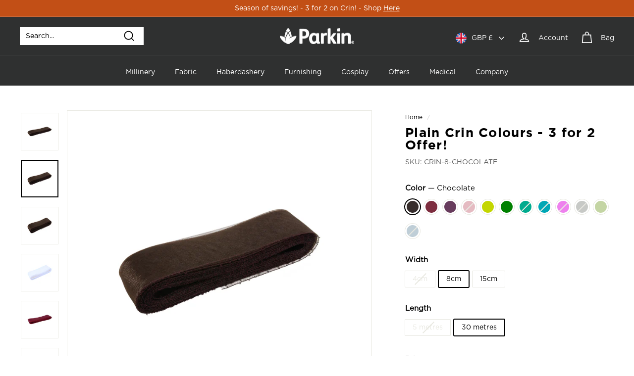

--- FILE ---
content_type: text/javascript; charset=utf-8
request_url: https://www.parkinfabrics.co.uk/products/plain-crin-colours.js
body_size: 4053
content:
{"id":8091011514591,"title":"Plain Crin Colours - 3 for 2 Offer!","handle":"plain-crin-colours","description":"\u003cp class=\"p1\"\u003e\u003cstrong\u003e\u003cspan style=\"color: #ff8000;\"\u003e3 for 2 - Offer!\u003c\/span\u003e\u003c\/strong\u003e\u003c\/p\u003e\n\u003cp class=\"p1\"\u003e\u003cstrong\u003e\u003cspan style=\"color: #ff8000;\"\u003eMix \u0026amp; Match - Buy 2 Get 1 FREE!\u003c\/span\u003e\u003c\/strong\u003e\u003c\/p\u003e\n\u003cp class=\"p1\"\u003eCrin stands as an exceptionally versatile textile, suitable for millinery, craft, haberdashery, fashion, and dressmaking. At Parkin®, we stock it in a wide selection of fashionable colours and 3 widths: 4cm, 8cm, and 15cm. While traditionally crafted from horsehair, polyester has now become the more prevalent choice.\u003c\/p\u003e\n\u003cp class=\"p1\"\u003eThis fabric serves as a strong support element in dressmaking, effectively adding body to hemlines. It's a sought-after option for constructing petticoats and lending structure to delicate silk garments and lingerie. In the realm of millinery, crin shines as both a stand-alone trimming and an elegant addition to fascinators and hat projects, contributing style and sophistication.\u003c\/p\u003e","published_at":"2023-08-22T07:36:02+01:00","created_at":"2023-08-21T14:41:25+01:00","vendor":"Parkin Fabrics","type":"","tags":["Clearance","Clearance Crin","Crin","Crin For Haberdashery","Millinery","Offers","Offers Clearance","Offers Sale Items","Sale Items","Trimmings"],"price":141,"price_min":141,"price_max":984,"available":true,"price_varies":true,"compare_at_price":470,"compare_at_price_min":470,"compare_at_price_max":3280,"compare_at_price_varies":true,"variants":[{"id":44318783733983,"title":"Chocolate \/ 4cm \/ 5 metres","option1":"Chocolate","option2":"4cm","option3":"5 metres","sku":"CRIN-4-CHOCOLATE-5M","requires_shipping":true,"taxable":true,"featured_image":{"id":40355827089631,"product_id":8091011514591,"position":5,"created_at":"2023-08-24T08:20:03+01:00","updated_at":"2023-08-24T08:26:17+01:00","alt":null,"width":1000,"height":1000,"src":"https:\/\/cdn.shopify.com\/s\/files\/1\/0630\/4913\/8399\/files\/CRIN-4-CHOCOLATE.jpg?v=1692861977","variant_ids":[44318783701215,44318783733983]},"available":false,"name":"Plain Crin Colours - 3 for 2 Offer! - Chocolate \/ 4cm \/ 5 metres","public_title":"Chocolate \/ 4cm \/ 5 metres","options":["Chocolate","4cm","5 metres"],"price":141,"weight":21,"compare_at_price":470,"inventory_management":"shopify","barcode":"23038175","featured_media":{"alt":null,"id":32959118147807,"position":5,"preview_image":{"aspect_ratio":1.0,"height":1000,"width":1000,"src":"https:\/\/cdn.shopify.com\/s\/files\/1\/0630\/4913\/8399\/files\/CRIN-4-CHOCOLATE.jpg?v=1692861977"}},"requires_selling_plan":false,"selling_plan_allocations":[]},{"id":44318783701215,"title":"Chocolate \/ 4cm \/ 30 metres","option1":"Chocolate","option2":"4cm","option3":"30 metres","sku":"CRIN-4-CHOCOLATE","requires_shipping":true,"taxable":true,"featured_image":{"id":40355827089631,"product_id":8091011514591,"position":5,"created_at":"2023-08-24T08:20:03+01:00","updated_at":"2023-08-24T08:26:17+01:00","alt":null,"width":1000,"height":1000,"src":"https:\/\/cdn.shopify.com\/s\/files\/1\/0630\/4913\/8399\/files\/CRIN-4-CHOCOLATE.jpg?v=1692861977","variant_ids":[44318783701215,44318783733983]},"available":false,"name":"Plain Crin Colours - 3 for 2 Offer! - Chocolate \/ 4cm \/ 30 metres","public_title":"Chocolate \/ 4cm \/ 30 metres","options":["Chocolate","4cm","30 metres"],"price":333,"weight":112,"compare_at_price":1110,"inventory_management":"shopify","barcode":"23070943","featured_media":{"alt":null,"id":32959118147807,"position":5,"preview_image":{"aspect_ratio":1.0,"height":1000,"width":1000,"src":"https:\/\/cdn.shopify.com\/s\/files\/1\/0630\/4913\/8399\/files\/CRIN-4-CHOCOLATE.jpg?v=1692861977"}},"requires_selling_plan":false,"selling_plan_allocations":[]},{"id":44318783799519,"title":"Chocolate \/ 8cm \/ 5 metres","option1":"Chocolate","option2":"8cm","option3":"5 metres","sku":"CRIN-8-CHOCOLATE-5M","requires_shipping":true,"taxable":true,"featured_image":{"id":40355827187935,"product_id":8091011514591,"position":6,"created_at":"2023-08-24T08:20:03+01:00","updated_at":"2023-08-24T08:26:17+01:00","alt":null,"width":1000,"height":1000,"src":"https:\/\/cdn.shopify.com\/s\/files\/1\/0630\/4913\/8399\/files\/CRIN-8-CHOCOLATE.jpg?v=1692861977","variant_ids":[44318783766751,44318783799519]},"available":false,"name":"Plain Crin Colours - 3 for 2 Offer! - Chocolate \/ 8cm \/ 5 metres","public_title":"Chocolate \/ 8cm \/ 5 metres","options":["Chocolate","8cm","5 metres"],"price":207,"weight":35,"compare_at_price":690,"inventory_management":"shopify","barcode":"23103711","featured_media":{"alt":null,"id":32959118409951,"position":6,"preview_image":{"aspect_ratio":1.0,"height":1000,"width":1000,"src":"https:\/\/cdn.shopify.com\/s\/files\/1\/0630\/4913\/8399\/files\/CRIN-8-CHOCOLATE.jpg?v=1692861977"}},"requires_selling_plan":false,"selling_plan_allocations":[]},{"id":44318783766751,"title":"Chocolate \/ 8cm \/ 30 metres","option1":"Chocolate","option2":"8cm","option3":"30 metres","sku":"CRIN-8-CHOCOLATE","requires_shipping":true,"taxable":true,"featured_image":{"id":40355827187935,"product_id":8091011514591,"position":6,"created_at":"2023-08-24T08:20:03+01:00","updated_at":"2023-08-24T08:26:17+01:00","alt":null,"width":1000,"height":1000,"src":"https:\/\/cdn.shopify.com\/s\/files\/1\/0630\/4913\/8399\/files\/CRIN-8-CHOCOLATE.jpg?v=1692861977","variant_ids":[44318783766751,44318783799519]},"available":true,"name":"Plain Crin Colours - 3 for 2 Offer! - Chocolate \/ 8cm \/ 30 metres","public_title":"Chocolate \/ 8cm \/ 30 metres","options":["Chocolate","8cm","30 metres"],"price":684,"weight":180,"compare_at_price":2280,"inventory_management":"shopify","barcode":"23136479","featured_media":{"alt":null,"id":32959118409951,"position":6,"preview_image":{"aspect_ratio":1.0,"height":1000,"width":1000,"src":"https:\/\/cdn.shopify.com\/s\/files\/1\/0630\/4913\/8399\/files\/CRIN-8-CHOCOLATE.jpg?v=1692861977"}},"requires_selling_plan":false,"selling_plan_allocations":[]},{"id":44318783865055,"title":"Chocolate \/ 15cm \/ 5 metres","option1":"Chocolate","option2":"15cm","option3":"5 metres","sku":"CRIN-15-CHOCOLATE-5M","requires_shipping":true,"taxable":true,"featured_image":{"id":40355826696415,"product_id":8091011514591,"position":7,"created_at":"2023-08-24T08:20:03+01:00","updated_at":"2023-08-24T08:26:17+01:00","alt":null,"width":1000,"height":1000,"src":"https:\/\/cdn.shopify.com\/s\/files\/1\/0630\/4913\/8399\/files\/CRIN-15-CHOCOLATE.jpg?v=1692861977","variant_ids":[44318783832287,44318783865055]},"available":true,"name":"Plain Crin Colours - 3 for 2 Offer! - Chocolate \/ 15cm \/ 5 metres","public_title":"Chocolate \/ 15cm \/ 5 metres","options":["Chocolate","15cm","5 metres"],"price":231,"weight":60,"compare_at_price":770,"inventory_management":"shopify","barcode":"23169247","featured_media":{"alt":null,"id":32959118672095,"position":7,"preview_image":{"aspect_ratio":1.0,"height":1000,"width":1000,"src":"https:\/\/cdn.shopify.com\/s\/files\/1\/0630\/4913\/8399\/files\/CRIN-15-CHOCOLATE.jpg?v=1692861977"}},"requires_selling_plan":false,"selling_plan_allocations":[]},{"id":44318783832287,"title":"Chocolate \/ 15cm \/ 30 metres","option1":"Chocolate","option2":"15cm","option3":"30 metres","sku":"CRIN-15-CHOCOLATE","requires_shipping":true,"taxable":true,"featured_image":{"id":40355826696415,"product_id":8091011514591,"position":7,"created_at":"2023-08-24T08:20:03+01:00","updated_at":"2023-08-24T08:26:17+01:00","alt":null,"width":1000,"height":1000,"src":"https:\/\/cdn.shopify.com\/s\/files\/1\/0630\/4913\/8399\/files\/CRIN-15-CHOCOLATE.jpg?v=1692861977","variant_ids":[44318783832287,44318783865055]},"available":true,"name":"Plain Crin Colours - 3 for 2 Offer! - Chocolate \/ 15cm \/ 30 metres","public_title":"Chocolate \/ 15cm \/ 30 metres","options":["Chocolate","15cm","30 metres"],"price":984,"weight":360,"compare_at_price":3280,"inventory_management":"shopify","barcode":"23202015","featured_media":{"alt":null,"id":32959118672095,"position":7,"preview_image":{"aspect_ratio":1.0,"height":1000,"width":1000,"src":"https:\/\/cdn.shopify.com\/s\/files\/1\/0630\/4913\/8399\/files\/CRIN-15-CHOCOLATE.jpg?v=1692861977"}},"requires_selling_plan":false,"selling_plan_allocations":[]},{"id":44318783930591,"title":"Cranberry \/ 4cm \/ 5 metres","option1":"Cranberry","option2":"4cm","option3":"5 metres","sku":"CRIN-4-CRANBERRY-5M","requires_shipping":true,"taxable":true,"featured_image":{"id":40355826434271,"product_id":8091011514591,"position":9,"created_at":"2023-08-24T08:20:03+01:00","updated_at":"2023-08-24T09:02:21+01:00","alt":null,"width":1000,"height":1000,"src":"https:\/\/cdn.shopify.com\/s\/files\/1\/0630\/4913\/8399\/files\/CRIN-4-CRANBERRY.jpg?v=1692864141","variant_ids":[44318783897823,44318783930591]},"available":false,"name":"Plain Crin Colours - 3 for 2 Offer! - Cranberry \/ 4cm \/ 5 metres","public_title":"Cranberry \/ 4cm \/ 5 metres","options":["Cranberry","4cm","5 metres"],"price":141,"weight":21,"compare_at_price":470,"inventory_management":"shopify","barcode":"42797279","featured_media":{"alt":null,"id":32959118180575,"position":9,"preview_image":{"aspect_ratio":1.0,"height":1000,"width":1000,"src":"https:\/\/cdn.shopify.com\/s\/files\/1\/0630\/4913\/8399\/files\/CRIN-4-CRANBERRY.jpg?v=1692864141"}},"requires_selling_plan":false,"selling_plan_allocations":[]},{"id":44318783897823,"title":"Cranberry \/ 4cm \/ 30 metres","option1":"Cranberry","option2":"4cm","option3":"30 metres","sku":"CRIN-4-CRANBERRY","requires_shipping":true,"taxable":true,"featured_image":{"id":40355826434271,"product_id":8091011514591,"position":9,"created_at":"2023-08-24T08:20:03+01:00","updated_at":"2023-08-24T09:02:21+01:00","alt":null,"width":1000,"height":1000,"src":"https:\/\/cdn.shopify.com\/s\/files\/1\/0630\/4913\/8399\/files\/CRIN-4-CRANBERRY.jpg?v=1692864141","variant_ids":[44318783897823,44318783930591]},"available":true,"name":"Plain Crin Colours - 3 for 2 Offer! - Cranberry \/ 4cm \/ 30 metres","public_title":"Cranberry \/ 4cm \/ 30 metres","options":["Cranberry","4cm","30 metres"],"price":333,"weight":112,"compare_at_price":1110,"inventory_management":"shopify","barcode":"42830047","featured_media":{"alt":null,"id":32959118180575,"position":9,"preview_image":{"aspect_ratio":1.0,"height":1000,"width":1000,"src":"https:\/\/cdn.shopify.com\/s\/files\/1\/0630\/4913\/8399\/files\/CRIN-4-CRANBERRY.jpg?v=1692864141"}},"requires_selling_plan":false,"selling_plan_allocations":[]},{"id":44318783996127,"title":"Cranberry \/ 8cm \/ 5 metres","option1":"Cranberry","option2":"8cm","option3":"5 metres","sku":"CRIN-8-CRANBERRY-5M","requires_shipping":true,"taxable":true,"featured_image":{"id":40355827253471,"product_id":8091011514591,"position":10,"created_at":"2023-08-24T08:20:03+01:00","updated_at":"2023-08-24T09:02:21+01:00","alt":null,"width":1000,"height":1000,"src":"https:\/\/cdn.shopify.com\/s\/files\/1\/0630\/4913\/8399\/files\/CRIN-8-CRANBERRY.jpg?v=1692864141","variant_ids":[44318783963359,44318783996127]},"available":false,"name":"Plain Crin Colours - 3 for 2 Offer! - Cranberry \/ 8cm \/ 5 metres","public_title":"Cranberry \/ 8cm \/ 5 metres","options":["Cranberry","8cm","5 metres"],"price":207,"weight":35,"compare_at_price":690,"inventory_management":"shopify","barcode":"42862815","featured_media":{"alt":null,"id":32959118442719,"position":10,"preview_image":{"aspect_ratio":1.0,"height":1000,"width":1000,"src":"https:\/\/cdn.shopify.com\/s\/files\/1\/0630\/4913\/8399\/files\/CRIN-8-CRANBERRY.jpg?v=1692864141"}},"requires_selling_plan":false,"selling_plan_allocations":[]},{"id":44318783963359,"title":"Cranberry \/ 8cm \/ 30 metres","option1":"Cranberry","option2":"8cm","option3":"30 metres","sku":"CRIN-8-CRANBERRY","requires_shipping":true,"taxable":true,"featured_image":{"id":40355827253471,"product_id":8091011514591,"position":10,"created_at":"2023-08-24T08:20:03+01:00","updated_at":"2023-08-24T09:02:21+01:00","alt":null,"width":1000,"height":1000,"src":"https:\/\/cdn.shopify.com\/s\/files\/1\/0630\/4913\/8399\/files\/CRIN-8-CRANBERRY.jpg?v=1692864141","variant_ids":[44318783963359,44318783996127]},"available":false,"name":"Plain Crin Colours - 3 for 2 Offer! - Cranberry \/ 8cm \/ 30 metres","public_title":"Cranberry \/ 8cm \/ 30 metres","options":["Cranberry","8cm","30 metres"],"price":684,"weight":180,"compare_at_price":2280,"inventory_management":"shopify","barcode":"42895583","featured_media":{"alt":null,"id":32959118442719,"position":10,"preview_image":{"aspect_ratio":1.0,"height":1000,"width":1000,"src":"https:\/\/cdn.shopify.com\/s\/files\/1\/0630\/4913\/8399\/files\/CRIN-8-CRANBERRY.jpg?v=1692864141"}},"requires_selling_plan":false,"selling_plan_allocations":[]},{"id":44318784028895,"title":"Cranberry \/ 15cm \/ 30 metres","option1":"Cranberry","option2":"15cm","option3":"30 metres","sku":"CRIN-15-CRANBERRY","requires_shipping":true,"taxable":true,"featured_image":{"id":40355826794719,"product_id":8091011514591,"position":11,"created_at":"2023-08-24T08:20:03+01:00","updated_at":"2023-08-24T09:02:21+01:00","alt":null,"width":1000,"height":1000,"src":"https:\/\/cdn.shopify.com\/s\/files\/1\/0630\/4913\/8399\/files\/CRIN-15-CRANBERRY.jpg?v=1692864141","variant_ids":[44318784028895]},"available":false,"name":"Plain Crin Colours - 3 for 2 Offer! - Cranberry \/ 15cm \/ 30 metres","public_title":"Cranberry \/ 15cm \/ 30 metres","options":["Cranberry","15cm","30 metres"],"price":984,"weight":360,"compare_at_price":3280,"inventory_management":"shopify","barcode":"42961119","featured_media":{"alt":null,"id":32959118704863,"position":11,"preview_image":{"aspect_ratio":1.0,"height":1000,"width":1000,"src":"https:\/\/cdn.shopify.com\/s\/files\/1\/0630\/4913\/8399\/files\/CRIN-15-CRANBERRY.jpg?v=1692864141"}},"requires_selling_plan":false,"selling_plan_allocations":[]},{"id":44318784127199,"title":"Emperor \/ 4cm \/ 5 metres","option1":"Emperor","option2":"4cm","option3":"5 metres","sku":"CRIN-4-EMPEROR-5M","requires_shipping":true,"taxable":true,"featured_image":{"id":40355826729183,"product_id":8091011514591,"position":12,"created_at":"2023-08-24T08:20:03+01:00","updated_at":"2023-08-24T09:02:21+01:00","alt":null,"width":1000,"height":1000,"src":"https:\/\/cdn.shopify.com\/s\/files\/1\/0630\/4913\/8399\/files\/CRIN-4-EMPEROR.jpg?v=1692864141","variant_ids":[44318784094431,44318784127199]},"available":false,"name":"Plain Crin Colours - 3 for 2 Offer! - Emperor \/ 4cm \/ 5 metres","public_title":"Emperor \/ 4cm \/ 5 metres","options":["Emperor","4cm","5 metres"],"price":141,"weight":21,"compare_at_price":470,"inventory_management":"shopify","barcode":"47548639","featured_media":{"alt":null,"id":32959118213343,"position":12,"preview_image":{"aspect_ratio":1.0,"height":1000,"width":1000,"src":"https:\/\/cdn.shopify.com\/s\/files\/1\/0630\/4913\/8399\/files\/CRIN-4-EMPEROR.jpg?v=1692864141"}},"requires_selling_plan":false,"selling_plan_allocations":[]},{"id":44318784094431,"title":"Emperor \/ 4cm \/ 30 metres","option1":"Emperor","option2":"4cm","option3":"30 metres","sku":"CRIN-4-EMPEROR","requires_shipping":true,"taxable":true,"featured_image":{"id":40355826729183,"product_id":8091011514591,"position":12,"created_at":"2023-08-24T08:20:03+01:00","updated_at":"2023-08-24T09:02:21+01:00","alt":null,"width":1000,"height":1000,"src":"https:\/\/cdn.shopify.com\/s\/files\/1\/0630\/4913\/8399\/files\/CRIN-4-EMPEROR.jpg?v=1692864141","variant_ids":[44318784094431,44318784127199]},"available":true,"name":"Plain Crin Colours - 3 for 2 Offer! - Emperor \/ 4cm \/ 30 metres","public_title":"Emperor \/ 4cm \/ 30 metres","options":["Emperor","4cm","30 metres"],"price":333,"weight":112,"compare_at_price":1110,"inventory_management":"shopify","barcode":"47581407","featured_media":{"alt":null,"id":32959118213343,"position":12,"preview_image":{"aspect_ratio":1.0,"height":1000,"width":1000,"src":"https:\/\/cdn.shopify.com\/s\/files\/1\/0630\/4913\/8399\/files\/CRIN-4-EMPEROR.jpg?v=1692864141"}},"requires_selling_plan":false,"selling_plan_allocations":[]},{"id":44318784192735,"title":"Emperor \/ 8cm \/ 5 metres","option1":"Emperor","option2":"8cm","option3":"5 metres","sku":"CRIN-8-EMPEROR-5M","requires_shipping":true,"taxable":true,"featured_image":{"id":40355827056863,"product_id":8091011514591,"position":13,"created_at":"2023-08-24T08:20:03+01:00","updated_at":"2023-08-24T09:02:21+01:00","alt":null,"width":1000,"height":1000,"src":"https:\/\/cdn.shopify.com\/s\/files\/1\/0630\/4913\/8399\/files\/CRIN-8-EMPEROR.jpg?v=1692864141","variant_ids":[44318784159967,44318784192735]},"available":false,"name":"Plain Crin Colours - 3 for 2 Offer! - Emperor \/ 8cm \/ 5 metres","public_title":"Emperor \/ 8cm \/ 5 metres","options":["Emperor","8cm","5 metres"],"price":207,"weight":35,"compare_at_price":690,"inventory_management":"shopify","barcode":"47614175","featured_media":{"alt":null,"id":32959118475487,"position":13,"preview_image":{"aspect_ratio":1.0,"height":1000,"width":1000,"src":"https:\/\/cdn.shopify.com\/s\/files\/1\/0630\/4913\/8399\/files\/CRIN-8-EMPEROR.jpg?v=1692864141"}},"requires_selling_plan":false,"selling_plan_allocations":[]},{"id":44318784159967,"title":"Emperor \/ 8cm \/ 30 metres","option1":"Emperor","option2":"8cm","option3":"30 metres","sku":"CRIN-8-EMPEROR","requires_shipping":true,"taxable":true,"featured_image":{"id":40355827056863,"product_id":8091011514591,"position":13,"created_at":"2023-08-24T08:20:03+01:00","updated_at":"2023-08-24T09:02:21+01:00","alt":null,"width":1000,"height":1000,"src":"https:\/\/cdn.shopify.com\/s\/files\/1\/0630\/4913\/8399\/files\/CRIN-8-EMPEROR.jpg?v=1692864141","variant_ids":[44318784159967,44318784192735]},"available":true,"name":"Plain Crin Colours - 3 for 2 Offer! - Emperor \/ 8cm \/ 30 metres","public_title":"Emperor \/ 8cm \/ 30 metres","options":["Emperor","8cm","30 metres"],"price":684,"weight":180,"compare_at_price":2280,"inventory_management":"shopify","barcode":"47646943","featured_media":{"alt":null,"id":32959118475487,"position":13,"preview_image":{"aspect_ratio":1.0,"height":1000,"width":1000,"src":"https:\/\/cdn.shopify.com\/s\/files\/1\/0630\/4913\/8399\/files\/CRIN-8-EMPEROR.jpg?v=1692864141"}},"requires_selling_plan":false,"selling_plan_allocations":[]},{"id":44321346748639,"title":"English Rose \/ 8cm \/ 30 metres","option1":"English Rose","option2":"8cm","option3":"30 metres","sku":"CRIN-8-ENROSE","requires_shipping":true,"taxable":true,"featured_image":{"id":40355826761951,"product_id":8091011514591,"position":16,"created_at":"2023-08-24T08:20:03+01:00","updated_at":"2023-08-24T09:02:21+01:00","alt":null,"width":1000,"height":1000,"src":"https:\/\/cdn.shopify.com\/s\/files\/1\/0630\/4913\/8399\/files\/CRIN-8-ENROSE.jpg?v=1692864141","variant_ids":[44321346748639]},"available":false,"name":"Plain Crin Colours - 3 for 2 Offer! - English Rose \/ 8cm \/ 30 metres","public_title":"English Rose \/ 8cm \/ 30 metres","options":["English Rose","8cm","30 metres"],"price":684,"weight":180,"compare_at_price":2280,"inventory_management":"shopify","barcode":"46748639","featured_media":{"alt":null,"id":32959118508255,"position":16,"preview_image":{"aspect_ratio":1.0,"height":1000,"width":1000,"src":"https:\/\/cdn.shopify.com\/s\/files\/1\/0630\/4913\/8399\/files\/CRIN-8-ENROSE.jpg?v=1692864141"}},"requires_selling_plan":false,"selling_plan_allocations":[]},{"id":44321346814175,"title":"English Rose \/ 15cm \/ 30 metres","option1":"English Rose","option2":"15cm","option3":"30 metres","sku":"CRIN-15-ENROSE","requires_shipping":true,"taxable":true,"featured_image":{"id":40355827122399,"product_id":8091011514591,"position":17,"created_at":"2023-08-24T08:20:04+01:00","updated_at":"2023-08-24T09:02:21+01:00","alt":null,"width":1000,"height":1000,"src":"https:\/\/cdn.shopify.com\/s\/files\/1\/0630\/4913\/8399\/files\/CRIN-15-ENROSE.jpg?v=1692864141","variant_ids":[44321346814175]},"available":false,"name":"Plain Crin Colours - 3 for 2 Offer! - English Rose \/ 15cm \/ 30 metres","public_title":"English Rose \/ 15cm \/ 30 metres","options":["English Rose","15cm","30 metres"],"price":984,"weight":360,"compare_at_price":3280,"inventory_management":"shopify","barcode":"46814175","featured_media":{"alt":null,"id":32959118770399,"position":17,"preview_image":{"aspect_ratio":1.0,"height":1000,"width":1000,"src":"https:\/\/cdn.shopify.com\/s\/files\/1\/0630\/4913\/8399\/files\/CRIN-15-ENROSE.jpg?v=1692864141"}},"requires_selling_plan":false,"selling_plan_allocations":[]},{"id":44321346912479,"title":"Fluorescent Green \/ 4cm \/ 5 metres","option1":"Fluorescent Green","option2":"4cm","option3":"5 metres","sku":"CRIN-4-FLUOGREEN-5M","requires_shipping":true,"taxable":true,"featured_image":{"id":40355826663647,"product_id":8091011514591,"position":18,"created_at":"2023-08-24T08:20:03+01:00","updated_at":"2023-08-24T09:02:21+01:00","alt":null,"width":1000,"height":1000,"src":"https:\/\/cdn.shopify.com\/s\/files\/1\/0630\/4913\/8399\/files\/CRIN-4-FLUOGREEN.jpg?v=1692864141","variant_ids":[44321346879711,44321346912479]},"available":true,"name":"Plain Crin Colours - 3 for 2 Offer! - Fluorescent Green \/ 4cm \/ 5 metres","public_title":"Fluorescent Green \/ 4cm \/ 5 metres","options":["Fluorescent Green","4cm","5 metres"],"price":141,"weight":21,"compare_at_price":470,"inventory_management":"shopify","barcode":"46912479","featured_media":{"alt":null,"id":32959118278879,"position":18,"preview_image":{"aspect_ratio":1.0,"height":1000,"width":1000,"src":"https:\/\/cdn.shopify.com\/s\/files\/1\/0630\/4913\/8399\/files\/CRIN-4-FLUOGREEN.jpg?v=1692864141"}},"requires_selling_plan":false,"selling_plan_allocations":[]},{"id":44321346879711,"title":"Fluorescent Green \/ 4cm \/ 30 metres","option1":"Fluorescent Green","option2":"4cm","option3":"30 metres","sku":"CRIN-4-FLUOGREEN","requires_shipping":true,"taxable":true,"featured_image":{"id":40355826663647,"product_id":8091011514591,"position":18,"created_at":"2023-08-24T08:20:03+01:00","updated_at":"2023-08-24T09:02:21+01:00","alt":null,"width":1000,"height":1000,"src":"https:\/\/cdn.shopify.com\/s\/files\/1\/0630\/4913\/8399\/files\/CRIN-4-FLUOGREEN.jpg?v=1692864141","variant_ids":[44321346879711,44321346912479]},"available":true,"name":"Plain Crin Colours - 3 for 2 Offer! - Fluorescent Green \/ 4cm \/ 30 metres","public_title":"Fluorescent Green \/ 4cm \/ 30 metres","options":["Fluorescent Green","4cm","30 metres"],"price":333,"weight":112,"compare_at_price":1110,"inventory_management":"shopify","barcode":"46879711","featured_media":{"alt":null,"id":32959118278879,"position":18,"preview_image":{"aspect_ratio":1.0,"height":1000,"width":1000,"src":"https:\/\/cdn.shopify.com\/s\/files\/1\/0630\/4913\/8399\/files\/CRIN-4-FLUOGREEN.jpg?v=1692864141"}},"requires_selling_plan":false,"selling_plan_allocations":[]},{"id":44321346978015,"title":"Fluorescent Green \/ 8cm \/ 5 metres","option1":"Fluorescent Green","option2":"8cm","option3":"5 metres","sku":"CRIN-8-FLUOGREEN-5M","requires_shipping":true,"taxable":true,"featured_image":{"id":40355826991327,"product_id":8091011514591,"position":19,"created_at":"2023-08-24T08:20:03+01:00","updated_at":"2023-08-24T09:02:21+01:00","alt":null,"width":1000,"height":1000,"src":"https:\/\/cdn.shopify.com\/s\/files\/1\/0630\/4913\/8399\/files\/CRIN-8-FLUOGREEN.jpg?v=1692864141","variant_ids":[44321346945247,44321346978015]},"available":true,"name":"Plain Crin Colours - 3 for 2 Offer! - Fluorescent Green \/ 8cm \/ 5 metres","public_title":"Fluorescent Green \/ 8cm \/ 5 metres","options":["Fluorescent Green","8cm","5 metres"],"price":207,"weight":35,"compare_at_price":690,"inventory_management":"shopify","barcode":"46978015","featured_media":{"alt":null,"id":32959118541023,"position":19,"preview_image":{"aspect_ratio":1.0,"height":1000,"width":1000,"src":"https:\/\/cdn.shopify.com\/s\/files\/1\/0630\/4913\/8399\/files\/CRIN-8-FLUOGREEN.jpg?v=1692864141"}},"requires_selling_plan":false,"selling_plan_allocations":[]},{"id":44321346945247,"title":"Fluorescent Green \/ 8cm \/ 30 metres","option1":"Fluorescent Green","option2":"8cm","option3":"30 metres","sku":"CRIN-8-FLUOGREEN","requires_shipping":true,"taxable":true,"featured_image":{"id":40355826991327,"product_id":8091011514591,"position":19,"created_at":"2023-08-24T08:20:03+01:00","updated_at":"2023-08-24T09:02:21+01:00","alt":null,"width":1000,"height":1000,"src":"https:\/\/cdn.shopify.com\/s\/files\/1\/0630\/4913\/8399\/files\/CRIN-8-FLUOGREEN.jpg?v=1692864141","variant_ids":[44321346945247,44321346978015]},"available":false,"name":"Plain Crin Colours - 3 for 2 Offer! - Fluorescent Green \/ 8cm \/ 30 metres","public_title":"Fluorescent Green \/ 8cm \/ 30 metres","options":["Fluorescent Green","8cm","30 metres"],"price":684,"weight":180,"compare_at_price":2280,"inventory_management":"shopify","barcode":"46945247","featured_media":{"alt":null,"id":32959118541023,"position":19,"preview_image":{"aspect_ratio":1.0,"height":1000,"width":1000,"src":"https:\/\/cdn.shopify.com\/s\/files\/1\/0630\/4913\/8399\/files\/CRIN-8-FLUOGREEN.jpg?v=1692864141"}},"requires_selling_plan":false,"selling_plan_allocations":[]},{"id":44321347010783,"title":"Fluorescent Green \/ 15cm \/ 30 metres","option1":"Fluorescent Green","option2":"15cm","option3":"30 metres","sku":"CRIN-15-FLUOGREEN","requires_shipping":true,"taxable":true,"featured_image":{"id":40355826958559,"product_id":8091011514591,"position":20,"created_at":"2023-08-24T08:20:04+01:00","updated_at":"2023-08-24T09:02:21+01:00","alt":null,"width":1000,"height":1000,"src":"https:\/\/cdn.shopify.com\/s\/files\/1\/0630\/4913\/8399\/files\/CRIN-15-FLUOGREEN.jpg?v=1692864141","variant_ids":[44321347010783]},"available":true,"name":"Plain Crin Colours - 3 for 2 Offer! - Fluorescent Green \/ 15cm \/ 30 metres","public_title":"Fluorescent Green \/ 15cm \/ 30 metres","options":["Fluorescent Green","15cm","30 metres"],"price":984,"weight":360,"compare_at_price":3280,"inventory_management":"shopify","barcode":"47010783","featured_media":{"alt":null,"id":32959118803167,"position":20,"preview_image":{"aspect_ratio":1.0,"height":1000,"width":1000,"src":"https:\/\/cdn.shopify.com\/s\/files\/1\/0630\/4913\/8399\/files\/CRIN-15-FLUOGREEN.jpg?v=1692864141"}},"requires_selling_plan":false,"selling_plan_allocations":[]},{"id":44321347469535,"title":"Forest Green \/ 4cm \/ 5 metres","option1":"Forest Green","option2":"4cm","option3":"5 metres","sku":"CRIN-4-FOGREEN-5M","requires_shipping":true,"taxable":true,"featured_image":{"id":40355840065759,"product_id":8091011514591,"position":24,"created_at":"2023-08-24T08:24:20+01:00","updated_at":"2023-08-24T09:02:21+01:00","alt":null,"width":1000,"height":1000,"src":"https:\/\/cdn.shopify.com\/s\/files\/1\/0630\/4913\/8399\/files\/CRIN-4-FOGREEN.jpg?v=1692864141","variant_ids":[44321347469535]},"available":false,"name":"Plain Crin Colours - 3 for 2 Offer! - Forest Green \/ 4cm \/ 5 metres","public_title":"Forest Green \/ 4cm \/ 5 metres","options":["Forest Green","4cm","5 metres"],"price":141,"weight":21,"compare_at_price":470,"inventory_management":"shopify","barcode":"47469535","featured_media":{"alt":null,"id":32959131648223,"position":24,"preview_image":{"aspect_ratio":1.0,"height":1000,"width":1000,"src":"https:\/\/cdn.shopify.com\/s\/files\/1\/0630\/4913\/8399\/files\/CRIN-4-FOGREEN.jpg?v=1692864141"}},"requires_selling_plan":false,"selling_plan_allocations":[]},{"id":44321347535071,"title":"Forest Green \/ 8cm \/ 5 metres","option1":"Forest Green","option2":"8cm","option3":"5 metres","sku":"CRIN-8-FOGREEN-5M","requires_shipping":true,"taxable":true,"featured_image":{"id":40355839967455,"product_id":8091011514591,"position":25,"created_at":"2023-08-24T08:24:20+01:00","updated_at":"2023-08-24T09:02:21+01:00","alt":null,"width":1000,"height":1000,"src":"https:\/\/cdn.shopify.com\/s\/files\/1\/0630\/4913\/8399\/files\/CRIN-8-FOGREEN.jpg?v=1692864141","variant_ids":[44321347502303,44321347535071]},"available":false,"name":"Plain Crin Colours - 3 for 2 Offer! - Forest Green \/ 8cm \/ 5 metres","public_title":"Forest Green \/ 8cm \/ 5 metres","options":["Forest Green","8cm","5 metres"],"price":207,"weight":35,"compare_at_price":690,"inventory_management":"shopify","barcode":"47535071","featured_media":{"alt":null,"id":32959131746527,"position":25,"preview_image":{"aspect_ratio":1.0,"height":1000,"width":1000,"src":"https:\/\/cdn.shopify.com\/s\/files\/1\/0630\/4913\/8399\/files\/CRIN-8-FOGREEN.jpg?v=1692864141"}},"requires_selling_plan":false,"selling_plan_allocations":[]},{"id":44321347502303,"title":"Forest Green \/ 8cm \/ 30 metres","option1":"Forest Green","option2":"8cm","option3":"30 metres","sku":"CRIN-8-FOGREEN","requires_shipping":true,"taxable":true,"featured_image":{"id":40355839967455,"product_id":8091011514591,"position":25,"created_at":"2023-08-24T08:24:20+01:00","updated_at":"2023-08-24T09:02:21+01:00","alt":null,"width":1000,"height":1000,"src":"https:\/\/cdn.shopify.com\/s\/files\/1\/0630\/4913\/8399\/files\/CRIN-8-FOGREEN.jpg?v=1692864141","variant_ids":[44321347502303,44321347535071]},"available":false,"name":"Plain Crin Colours - 3 for 2 Offer! - Forest Green \/ 8cm \/ 30 metres","public_title":"Forest Green \/ 8cm \/ 30 metres","options":["Forest Green","8cm","30 metres"],"price":684,"weight":180,"compare_at_price":2280,"inventory_management":"shopify","barcode":"47502303","featured_media":{"alt":null,"id":32959131746527,"position":25,"preview_image":{"aspect_ratio":1.0,"height":1000,"width":1000,"src":"https:\/\/cdn.shopify.com\/s\/files\/1\/0630\/4913\/8399\/files\/CRIN-8-FOGREEN.jpg?v=1692864141"}},"requires_selling_plan":false,"selling_plan_allocations":[]},{"id":44321347567839,"title":"Forest Green \/ 15cm \/ 30 metres","option1":"Forest Green","option2":"15cm","option3":"30 metres","sku":"CRIN-15-FOGREEN","requires_shipping":true,"taxable":true,"featured_image":{"id":40355839934687,"product_id":8091011514591,"position":26,"created_at":"2023-08-24T08:24:20+01:00","updated_at":"2023-08-24T09:02:21+01:00","alt":null,"width":1000,"height":1000,"src":"https:\/\/cdn.shopify.com\/s\/files\/1\/0630\/4913\/8399\/files\/CRIN-15-FOGREEN.jpg?v=1692864141","variant_ids":[44321347567839]},"available":true,"name":"Plain Crin Colours - 3 for 2 Offer! - Forest Green \/ 15cm \/ 30 metres","public_title":"Forest Green \/ 15cm \/ 30 metres","options":["Forest Green","15cm","30 metres"],"price":984,"weight":360,"compare_at_price":3280,"inventory_management":"shopify","barcode":"47567839","featured_media":{"alt":null,"id":32959131844831,"position":26,"preview_image":{"aspect_ratio":1.0,"height":1000,"width":1000,"src":"https:\/\/cdn.shopify.com\/s\/files\/1\/0630\/4913\/8399\/files\/CRIN-15-FOGREEN.jpg?v=1692864141"}},"requires_selling_plan":false,"selling_plan_allocations":[]},{"id":44318785110239,"title":"Jade \/ 4cm \/ 5 metres","option1":"Jade","option2":"4cm","option3":"5 metres","sku":"CRIN-4-JADE-5M","requires_shipping":true,"taxable":true,"featured_image":{"id":40355839901919,"product_id":8091011514591,"position":27,"created_at":"2023-08-24T08:24:20+01:00","updated_at":"2023-08-24T09:02:21+01:00","alt":null,"width":1000,"height":1000,"src":"https:\/\/cdn.shopify.com\/s\/files\/1\/0630\/4913\/8399\/files\/CRIN-4-JADE.jpg?v=1692864141","variant_ids":[44318785077471,44318785110239]},"available":false,"name":"Plain Crin Colours - 3 for 2 Offer! - Jade \/ 4cm \/ 5 metres","public_title":"Jade \/ 4cm \/ 5 metres","options":["Jade","4cm","5 metres"],"price":141,"weight":21,"compare_at_price":470,"inventory_management":"shopify","barcode":"72321247","featured_media":{"alt":null,"id":32959131680991,"position":27,"preview_image":{"aspect_ratio":1.0,"height":1000,"width":1000,"src":"https:\/\/cdn.shopify.com\/s\/files\/1\/0630\/4913\/8399\/files\/CRIN-4-JADE.jpg?v=1692864141"}},"requires_selling_plan":false,"selling_plan_allocations":[]},{"id":44318785077471,"title":"Jade \/ 4cm \/ 30 metres","option1":"Jade","option2":"4cm","option3":"30 metres","sku":"CRIN-4-JADE","requires_shipping":true,"taxable":true,"featured_image":{"id":40355839901919,"product_id":8091011514591,"position":27,"created_at":"2023-08-24T08:24:20+01:00","updated_at":"2023-08-24T09:02:21+01:00","alt":null,"width":1000,"height":1000,"src":"https:\/\/cdn.shopify.com\/s\/files\/1\/0630\/4913\/8399\/files\/CRIN-4-JADE.jpg?v=1692864141","variant_ids":[44318785077471,44318785110239]},"available":false,"name":"Plain Crin Colours - 3 for 2 Offer! - Jade \/ 4cm \/ 30 metres","public_title":"Jade \/ 4cm \/ 30 metres","options":["Jade","4cm","30 metres"],"price":333,"weight":112,"compare_at_price":1110,"inventory_management":"shopify","barcode":"72354015","featured_media":{"alt":null,"id":32959131680991,"position":27,"preview_image":{"aspect_ratio":1.0,"height":1000,"width":1000,"src":"https:\/\/cdn.shopify.com\/s\/files\/1\/0630\/4913\/8399\/files\/CRIN-4-JADE.jpg?v=1692864141"}},"requires_selling_plan":false,"selling_plan_allocations":[]},{"id":44318785339615,"title":"Lagoon \/ 8cm \/ 30 metres","option1":"Lagoon","option2":"8cm","option3":"30 metres","sku":"CRIN-8-LAGOON","requires_shipping":true,"taxable":true,"featured_image":{"id":40355839836383,"product_id":8091011514591,"position":31,"created_at":"2023-08-24T08:24:20+01:00","updated_at":"2023-08-24T09:02:21+01:00","alt":null,"width":1000,"height":1000,"src":"https:\/\/cdn.shopify.com\/s\/files\/1\/0630\/4913\/8399\/files\/CRIN-8-LAGOON.jpg?v=1692864141","variant_ids":[44318785339615]},"available":false,"name":"Plain Crin Colours - 3 for 2 Offer! - Lagoon \/ 8cm \/ 30 metres","public_title":"Lagoon \/ 8cm \/ 30 metres","options":["Lagoon","8cm","30 metres"],"price":684,"weight":180,"compare_at_price":2280,"inventory_management":"shopify","barcode":"79202527","featured_media":{"alt":null,"id":32959131812063,"position":31,"preview_image":{"aspect_ratio":1.0,"height":1000,"width":1000,"src":"https:\/\/cdn.shopify.com\/s\/files\/1\/0630\/4913\/8399\/files\/CRIN-8-LAGOON.jpg?v=1692864141"}},"requires_selling_plan":false,"selling_plan_allocations":[]},{"id":44321347666143,"title":"Shrinking Violet \/ 4cm \/ 5 metres","option1":"Shrinking Violet","option2":"4cm","option3":"5 metres","sku":"CRIN-4-SHVIOLET-5M","requires_shipping":true,"taxable":true,"featured_image":{"id":40355921920223,"product_id":8091011514591,"position":36,"created_at":"2023-08-24T08:56:32+01:00","updated_at":"2023-08-24T09:02:21+01:00","alt":null,"width":1000,"height":1000,"src":"https:\/\/cdn.shopify.com\/s\/files\/1\/0630\/4913\/8399\/files\/CRIN-4-SHVIOLET.jpg?v=1692864141","variant_ids":[44321347633375,44321347666143]},"available":false,"name":"Plain Crin Colours - 3 for 2 Offer! - Shrinking Violet \/ 4cm \/ 5 metres","public_title":"Shrinking Violet \/ 4cm \/ 5 metres","options":["Shrinking Violet","4cm","5 metres"],"price":141,"weight":21,"compare_at_price":470,"inventory_management":"shopify","barcode":"47666143","featured_media":{"alt":null,"id":32959213371615,"position":36,"preview_image":{"aspect_ratio":1.0,"height":1000,"width":1000,"src":"https:\/\/cdn.shopify.com\/s\/files\/1\/0630\/4913\/8399\/files\/CRIN-4-SHVIOLET.jpg?v=1692864141"}},"requires_selling_plan":false,"selling_plan_allocations":[]},{"id":44321347633375,"title":"Shrinking Violet \/ 4cm \/ 30 metres","option1":"Shrinking Violet","option2":"4cm","option3":"30 metres","sku":"CRIN-4-SHVIOLET","requires_shipping":true,"taxable":true,"featured_image":{"id":40355921920223,"product_id":8091011514591,"position":36,"created_at":"2023-08-24T08:56:32+01:00","updated_at":"2023-08-24T09:02:21+01:00","alt":null,"width":1000,"height":1000,"src":"https:\/\/cdn.shopify.com\/s\/files\/1\/0630\/4913\/8399\/files\/CRIN-4-SHVIOLET.jpg?v=1692864141","variant_ids":[44321347633375,44321347666143]},"available":false,"name":"Plain Crin Colours - 3 for 2 Offer! - Shrinking Violet \/ 4cm \/ 30 metres","public_title":"Shrinking Violet \/ 4cm \/ 30 metres","options":["Shrinking Violet","4cm","30 metres"],"price":333,"weight":112,"compare_at_price":1110,"inventory_management":"shopify","barcode":"47633375","featured_media":{"alt":null,"id":32959213371615,"position":36,"preview_image":{"aspect_ratio":1.0,"height":1000,"width":1000,"src":"https:\/\/cdn.shopify.com\/s\/files\/1\/0630\/4913\/8399\/files\/CRIN-4-SHVIOLET.jpg?v=1692864141"}},"requires_selling_plan":false,"selling_plan_allocations":[]},{"id":44321347698911,"title":"Shrinking Violet \/ 8cm \/ 30 metres","option1":"Shrinking Violet","option2":"8cm","option3":"30 metres","sku":"CRIN-8-SHVIOLET","requires_shipping":true,"taxable":true,"featured_image":{"id":40355922477279,"product_id":8091011514591,"position":37,"created_at":"2023-08-24T08:56:32+01:00","updated_at":"2023-08-24T09:02:21+01:00","alt":null,"width":1000,"height":1000,"src":"https:\/\/cdn.shopify.com\/s\/files\/1\/0630\/4913\/8399\/files\/CRIN-8-SHVIOLET.jpg?v=1692864141","variant_ids":[44321347698911]},"available":false,"name":"Plain Crin Colours - 3 for 2 Offer! - Shrinking Violet \/ 8cm \/ 30 metres","public_title":"Shrinking Violet \/ 8cm \/ 30 metres","options":["Shrinking Violet","8cm","30 metres"],"price":684,"weight":180,"compare_at_price":2280,"inventory_management":"shopify","barcode":"47698911","featured_media":{"alt":null,"id":32959213666527,"position":37,"preview_image":{"aspect_ratio":1.0,"height":1000,"width":1000,"src":"https:\/\/cdn.shopify.com\/s\/files\/1\/0630\/4913\/8399\/files\/CRIN-8-SHVIOLET.jpg?v=1692864141"}},"requires_selling_plan":false,"selling_plan_allocations":[]},{"id":44318785896671,"title":"Silverlake \/ 4cm \/ 5 metres","option1":"Silverlake","option2":"4cm","option3":"5 metres","sku":"CRIN-4-SILVERLAKE-5M","requires_shipping":true,"taxable":true,"featured_image":{"id":40355922411743,"product_id":8091011514591,"position":39,"created_at":"2023-08-24T08:56:32+01:00","updated_at":"2023-08-24T09:02:21+01:00","alt":null,"width":1000,"height":1000,"src":"https:\/\/cdn.shopify.com\/s\/files\/1\/0630\/4913\/8399\/files\/CRIN-4-SILVERLAKE.jpg?v=1692864141","variant_ids":[44318785896671]},"available":false,"name":"Plain Crin Colours - 3 for 2 Offer! - Silverlake \/ 4cm \/ 5 metres","public_title":"Silverlake \/ 4cm \/ 5 metres","options":["Silverlake","4cm","5 metres"],"price":141,"weight":21,"compare_at_price":470,"inventory_management":"shopify","barcode":"2861023","featured_media":{"alt":null,"id":32959213469919,"position":39,"preview_image":{"aspect_ratio":1.0,"height":1000,"width":1000,"src":"https:\/\/cdn.shopify.com\/s\/files\/1\/0630\/4913\/8399\/files\/CRIN-4-SILVERLAKE.jpg?v=1692864141"}},"requires_selling_plan":false,"selling_plan_allocations":[]},{"id":44318786093279,"title":"Springbud \/ 4cm \/ 5 metres","option1":"Springbud","option2":"4cm","option3":"5 metres","sku":"CRIN-4-SPRINGBUD-5M","requires_shipping":true,"taxable":true,"featured_image":{"id":40355937419487,"product_id":8091011514591,"position":42,"created_at":"2023-08-24T09:01:29+01:00","updated_at":"2023-08-24T09:02:21+01:00","alt":null,"width":1000,"height":1000,"src":"https:\/\/cdn.shopify.com\/s\/files\/1\/0630\/4913\/8399\/files\/CRIN-4-SPRINGBUD.jpg?v=1692864141","variant_ids":[44318786060511,44318786093279]},"available":true,"name":"Plain Crin Colours - 3 for 2 Offer! - Springbud \/ 4cm \/ 5 metres","public_title":"Springbud \/ 4cm \/ 5 metres","options":["Springbud","4cm","5 metres"],"price":141,"weight":21,"compare_at_price":470,"inventory_management":"shopify","barcode":"9250783","featured_media":{"alt":null,"id":32959229231327,"position":42,"preview_image":{"aspect_ratio":1.0,"height":1000,"width":1000,"src":"https:\/\/cdn.shopify.com\/s\/files\/1\/0630\/4913\/8399\/files\/CRIN-4-SPRINGBUD.jpg?v=1692864141"}},"requires_selling_plan":false,"selling_plan_allocations":[]},{"id":44318786060511,"title":"Springbud \/ 4cm \/ 30 metres","option1":"Springbud","option2":"4cm","option3":"30 metres","sku":"CRIN-4-SPRINGBUD","requires_shipping":true,"taxable":true,"featured_image":{"id":40355937419487,"product_id":8091011514591,"position":42,"created_at":"2023-08-24T09:01:29+01:00","updated_at":"2023-08-24T09:02:21+01:00","alt":null,"width":1000,"height":1000,"src":"https:\/\/cdn.shopify.com\/s\/files\/1\/0630\/4913\/8399\/files\/CRIN-4-SPRINGBUD.jpg?v=1692864141","variant_ids":[44318786060511,44318786093279]},"available":false,"name":"Plain Crin Colours - 3 for 2 Offer! - Springbud \/ 4cm \/ 30 metres","public_title":"Springbud \/ 4cm \/ 30 metres","options":["Springbud","4cm","30 metres"],"price":333,"weight":112,"compare_at_price":1110,"inventory_management":"shopify","barcode":"9283551","featured_media":{"alt":null,"id":32959229231327,"position":42,"preview_image":{"aspect_ratio":1.0,"height":1000,"width":1000,"src":"https:\/\/cdn.shopify.com\/s\/files\/1\/0630\/4913\/8399\/files\/CRIN-4-SPRINGBUD.jpg?v=1692864141"}},"requires_selling_plan":false,"selling_plan_allocations":[]},{"id":44318786158815,"title":"Springbud \/ 8cm \/ 5 metres","option1":"Springbud","option2":"8cm","option3":"5 metres","sku":"CRIN-8-SPRINGBUD-5M","requires_shipping":true,"taxable":true,"featured_image":{"id":40355937485023,"product_id":8091011514591,"position":43,"created_at":"2023-08-24T09:01:29+01:00","updated_at":"2023-08-24T09:02:21+01:00","alt":null,"width":1000,"height":1000,"src":"https:\/\/cdn.shopify.com\/s\/files\/1\/0630\/4913\/8399\/files\/CRIN-8-SPRINGBUD.jpg?v=1692864141","variant_ids":[44318786126047,44318786158815]},"available":false,"name":"Plain Crin Colours - 3 for 2 Offer! - Springbud \/ 8cm \/ 5 metres","public_title":"Springbud \/ 8cm \/ 5 metres","options":["Springbud","8cm","5 metres"],"price":207,"weight":35,"compare_at_price":690,"inventory_management":"shopify","barcode":"9316319","featured_media":{"alt":null,"id":32959229296863,"position":43,"preview_image":{"aspect_ratio":1.0,"height":1000,"width":1000,"src":"https:\/\/cdn.shopify.com\/s\/files\/1\/0630\/4913\/8399\/files\/CRIN-8-SPRINGBUD.jpg?v=1692864141"}},"requires_selling_plan":false,"selling_plan_allocations":[]},{"id":44318786126047,"title":"Springbud \/ 8cm \/ 30 metres","option1":"Springbud","option2":"8cm","option3":"30 metres","sku":"CRIN-8-SPRINGBUD","requires_shipping":true,"taxable":true,"featured_image":{"id":40355937485023,"product_id":8091011514591,"position":43,"created_at":"2023-08-24T09:01:29+01:00","updated_at":"2023-08-24T09:02:21+01:00","alt":null,"width":1000,"height":1000,"src":"https:\/\/cdn.shopify.com\/s\/files\/1\/0630\/4913\/8399\/files\/CRIN-8-SPRINGBUD.jpg?v=1692864141","variant_ids":[44318786126047,44318786158815]},"available":true,"name":"Plain Crin Colours - 3 for 2 Offer! - Springbud \/ 8cm \/ 30 metres","public_title":"Springbud \/ 8cm \/ 30 metres","options":["Springbud","8cm","30 metres"],"price":684,"weight":180,"compare_at_price":2280,"inventory_management":"shopify","barcode":"9349087","featured_media":{"alt":null,"id":32959229296863,"position":43,"preview_image":{"aspect_ratio":1.0,"height":1000,"width":1000,"src":"https:\/\/cdn.shopify.com\/s\/files\/1\/0630\/4913\/8399\/files\/CRIN-8-SPRINGBUD.jpg?v=1692864141"}},"requires_selling_plan":false,"selling_plan_allocations":[]},{"id":44321347862751,"title":"Whispering Blue \/ 4cm \/ 5 metres","option1":"Whispering Blue","option2":"4cm","option3":"5 metres","sku":"CRIN-4-WHBLUE-5M","requires_shipping":true,"taxable":true,"featured_image":{"id":40355937386719,"product_id":8091011514591,"position":45,"created_at":"2023-08-24T09:01:29+01:00","updated_at":"2023-08-24T09:02:21+01:00","alt":null,"width":1000,"height":1000,"src":"https:\/\/cdn.shopify.com\/s\/files\/1\/0630\/4913\/8399\/files\/CRIN-4-WHBLUE.jpg?v=1692864141","variant_ids":[44321347862751]},"available":false,"name":"Plain Crin Colours - 3 for 2 Offer! - Whispering Blue \/ 4cm \/ 5 metres","public_title":"Whispering Blue \/ 4cm \/ 5 metres","options":["Whispering Blue","4cm","5 metres"],"price":141,"weight":21,"compare_at_price":470,"inventory_management":"shopify","barcode":"47862751","featured_media":{"alt":null,"id":32959229264095,"position":45,"preview_image":{"aspect_ratio":1.0,"height":1000,"width":1000,"src":"https:\/\/cdn.shopify.com\/s\/files\/1\/0630\/4913\/8399\/files\/CRIN-4-WHBLUE.jpg?v=1692864141"}},"requires_selling_plan":false,"selling_plan_allocations":[]},{"id":44321347895519,"title":"Whispering Blue \/ 8cm \/ 30 metres","option1":"Whispering Blue","option2":"8cm","option3":"30 metres","sku":"CRIN-8-WHBLUE","requires_shipping":true,"taxable":true,"featured_image":{"id":40355937550559,"product_id":8091011514591,"position":46,"created_at":"2023-08-24T09:01:29+01:00","updated_at":"2023-08-24T09:02:21+01:00","alt":null,"width":1000,"height":1000,"src":"https:\/\/cdn.shopify.com\/s\/files\/1\/0630\/4913\/8399\/files\/CRIN-8-WHBLUE.jpg?v=1692864141","variant_ids":[44321347895519]},"available":false,"name":"Plain Crin Colours - 3 for 2 Offer! - Whispering Blue \/ 8cm \/ 30 metres","public_title":"Whispering Blue \/ 8cm \/ 30 metres","options":["Whispering Blue","8cm","30 metres"],"price":684,"weight":180,"compare_at_price":2280,"inventory_management":"shopify","barcode":"47895519","featured_media":{"alt":null,"id":32959229329631,"position":46,"preview_image":{"aspect_ratio":1.0,"height":1000,"width":1000,"src":"https:\/\/cdn.shopify.com\/s\/files\/1\/0630\/4913\/8399\/files\/CRIN-8-WHBLUE.jpg?v=1692864141"}},"requires_selling_plan":false,"selling_plan_allocations":[]}],"images":["\/\/cdn.shopify.com\/s\/files\/1\/0630\/4913\/8399\/files\/Plain_Crin_900x_398d296e-4991-41a8-ba79-d55b46bd0f00.gif?v=1692625336","\/\/cdn.shopify.com\/s\/files\/1\/0630\/4913\/8399\/files\/CRIN-4-CERISE.jpg?v=1692861977","\/\/cdn.shopify.com\/s\/files\/1\/0630\/4913\/8399\/files\/CRIN-8-CERISE.jpg?v=1692861977","\/\/cdn.shopify.com\/s\/files\/1\/0630\/4913\/8399\/files\/CRIN-15-CERISE.jpg?v=1692861977","\/\/cdn.shopify.com\/s\/files\/1\/0630\/4913\/8399\/files\/CRIN-4-CHOCOLATE.jpg?v=1692861977","\/\/cdn.shopify.com\/s\/files\/1\/0630\/4913\/8399\/files\/CRIN-8-CHOCOLATE.jpg?v=1692861977","\/\/cdn.shopify.com\/s\/files\/1\/0630\/4913\/8399\/files\/CRIN-15-CHOCOLATE.jpg?v=1692861977","\/\/cdn.shopify.com\/s\/files\/1\/0630\/4913\/8399\/files\/CRIN-15-CLEAR.jpg?v=1692864141","\/\/cdn.shopify.com\/s\/files\/1\/0630\/4913\/8399\/files\/CRIN-4-CRANBERRY.jpg?v=1692864141","\/\/cdn.shopify.com\/s\/files\/1\/0630\/4913\/8399\/files\/CRIN-8-CRANBERRY.jpg?v=1692864141","\/\/cdn.shopify.com\/s\/files\/1\/0630\/4913\/8399\/files\/CRIN-15-CRANBERRY.jpg?v=1692864141","\/\/cdn.shopify.com\/s\/files\/1\/0630\/4913\/8399\/files\/CRIN-4-EMPEROR.jpg?v=1692864141","\/\/cdn.shopify.com\/s\/files\/1\/0630\/4913\/8399\/files\/CRIN-8-EMPEROR.jpg?v=1692864141","\/\/cdn.shopify.com\/s\/files\/1\/0630\/4913\/8399\/files\/CRIN-15-EMPEROR.jpg?v=1692864141","\/\/cdn.shopify.com\/s\/files\/1\/0630\/4913\/8399\/files\/CRIN-4-ENROSE.jpg?v=1692864141","\/\/cdn.shopify.com\/s\/files\/1\/0630\/4913\/8399\/files\/CRIN-8-ENROSE.jpg?v=1692864141","\/\/cdn.shopify.com\/s\/files\/1\/0630\/4913\/8399\/files\/CRIN-15-ENROSE.jpg?v=1692864141","\/\/cdn.shopify.com\/s\/files\/1\/0630\/4913\/8399\/files\/CRIN-4-FLUOGREEN.jpg?v=1692864141","\/\/cdn.shopify.com\/s\/files\/1\/0630\/4913\/8399\/files\/CRIN-8-FLUOGREEN.jpg?v=1692864141","\/\/cdn.shopify.com\/s\/files\/1\/0630\/4913\/8399\/files\/CRIN-15-FLUOGREEN.jpg?v=1692864141","\/\/cdn.shopify.com\/s\/files\/1\/0630\/4913\/8399\/files\/CRIN-4-FLUOPINK.jpg?v=1692864141","\/\/cdn.shopify.com\/s\/files\/1\/0630\/4913\/8399\/files\/CRIN-8-FLUOPINK.jpg?v=1692864141","\/\/cdn.shopify.com\/s\/files\/1\/0630\/4913\/8399\/files\/CRIN-15-FLUOPINK.jpg?v=1692864141","\/\/cdn.shopify.com\/s\/files\/1\/0630\/4913\/8399\/files\/CRIN-4-FOGREEN.jpg?v=1692864141","\/\/cdn.shopify.com\/s\/files\/1\/0630\/4913\/8399\/files\/CRIN-8-FOGREEN.jpg?v=1692864141","\/\/cdn.shopify.com\/s\/files\/1\/0630\/4913\/8399\/files\/CRIN-15-FOGREEN.jpg?v=1692864141","\/\/cdn.shopify.com\/s\/files\/1\/0630\/4913\/8399\/files\/CRIN-4-JADE.jpg?v=1692864141","\/\/cdn.shopify.com\/s\/files\/1\/0630\/4913\/8399\/files\/CRIN-8-JADE.jpg?v=1692864141","\/\/cdn.shopify.com\/s\/files\/1\/0630\/4913\/8399\/files\/CRIN-15-JADE.jpg?v=1692864141","\/\/cdn.shopify.com\/s\/files\/1\/0630\/4913\/8399\/files\/CRIN-4-LAGOON.jpg?v=1692864141","\/\/cdn.shopify.com\/s\/files\/1\/0630\/4913\/8399\/files\/CRIN-8-LAGOON.jpg?v=1692864141","\/\/cdn.shopify.com\/s\/files\/1\/0630\/4913\/8399\/files\/CRIN-15-LAGOON.jpg?v=1692864141","\/\/cdn.shopify.com\/s\/files\/1\/0630\/4913\/8399\/files\/CRIN-4-POPPY.jpg?v=1692864141","\/\/cdn.shopify.com\/s\/files\/1\/0630\/4913\/8399\/files\/CRIN-8-POPPY.jpg?v=1692864141","\/\/cdn.shopify.com\/s\/files\/1\/0630\/4913\/8399\/files\/CRIN-15-POPPY.jpg?v=1692864141","\/\/cdn.shopify.com\/s\/files\/1\/0630\/4913\/8399\/files\/CRIN-4-SHVIOLET.jpg?v=1692864141","\/\/cdn.shopify.com\/s\/files\/1\/0630\/4913\/8399\/files\/CRIN-8-SHVIOLET.jpg?v=1692864141","\/\/cdn.shopify.com\/s\/files\/1\/0630\/4913\/8399\/files\/CRIN-15-SHVIOLET.jpg?v=1692864141","\/\/cdn.shopify.com\/s\/files\/1\/0630\/4913\/8399\/files\/CRIN-4-SILVERLAKE.jpg?v=1692864141","\/\/cdn.shopify.com\/s\/files\/1\/0630\/4913\/8399\/files\/CRIN-8-SILVERLAKE.jpg?v=1692864141","\/\/cdn.shopify.com\/s\/files\/1\/0630\/4913\/8399\/files\/CRIN-15-SILVERLAKE.jpg?v=1692864141","\/\/cdn.shopify.com\/s\/files\/1\/0630\/4913\/8399\/files\/CRIN-4-SPRINGBUD.jpg?v=1692864141","\/\/cdn.shopify.com\/s\/files\/1\/0630\/4913\/8399\/files\/CRIN-8-SPRINGBUD.jpg?v=1692864141","\/\/cdn.shopify.com\/s\/files\/1\/0630\/4913\/8399\/files\/CRIN-15-SPRINGBUD.jpg?v=1692864141","\/\/cdn.shopify.com\/s\/files\/1\/0630\/4913\/8399\/files\/CRIN-4-WHBLUE.jpg?v=1692864141","\/\/cdn.shopify.com\/s\/files\/1\/0630\/4913\/8399\/files\/CRIN-8-WHBLUE.jpg?v=1692864141","\/\/cdn.shopify.com\/s\/files\/1\/0630\/4913\/8399\/files\/CRIN-15-WHBLUE.jpg?v=1692864141"],"featured_image":"\/\/cdn.shopify.com\/s\/files\/1\/0630\/4913\/8399\/files\/Plain_Crin_900x_398d296e-4991-41a8-ba79-d55b46bd0f00.gif?v=1692625336","options":[{"name":"Color","position":1,"values":["Chocolate","Cranberry","Emperor","English Rose","Fluorescent Green","Forest Green","Jade","Lagoon","Shrinking Violet","Silverlake","Springbud","Whispering Blue"]},{"name":"Width","position":2,"values":["4cm","8cm","15cm"]},{"name":"Length","position":3,"values":["5 metres","30 metres"]}],"url":"\/products\/plain-crin-colours","media":[{"alt":null,"id":32946556698847,"position":1,"preview_image":{"aspect_ratio":1.5,"height":600,"width":900,"src":"https:\/\/cdn.shopify.com\/s\/files\/1\/0630\/4913\/8399\/files\/Plain_Crin_900x_398d296e-4991-41a8-ba79-d55b46bd0f00.gif?v=1692625336"},"aspect_ratio":1.5,"height":600,"media_type":"image","src":"https:\/\/cdn.shopify.com\/s\/files\/1\/0630\/4913\/8399\/files\/Plain_Crin_900x_398d296e-4991-41a8-ba79-d55b46bd0f00.gif?v=1692625336","width":900},{"alt":null,"id":32959118115039,"position":2,"preview_image":{"aspect_ratio":1.0,"height":1000,"width":1000,"src":"https:\/\/cdn.shopify.com\/s\/files\/1\/0630\/4913\/8399\/files\/CRIN-4-CERISE.jpg?v=1692861977"},"aspect_ratio":1.0,"height":1000,"media_type":"image","src":"https:\/\/cdn.shopify.com\/s\/files\/1\/0630\/4913\/8399\/files\/CRIN-4-CERISE.jpg?v=1692861977","width":1000},{"alt":null,"id":32959118377183,"position":3,"preview_image":{"aspect_ratio":1.0,"height":1000,"width":1000,"src":"https:\/\/cdn.shopify.com\/s\/files\/1\/0630\/4913\/8399\/files\/CRIN-8-CERISE.jpg?v=1692861977"},"aspect_ratio":1.0,"height":1000,"media_type":"image","src":"https:\/\/cdn.shopify.com\/s\/files\/1\/0630\/4913\/8399\/files\/CRIN-8-CERISE.jpg?v=1692861977","width":1000},{"alt":null,"id":32959118639327,"position":4,"preview_image":{"aspect_ratio":1.0,"height":1000,"width":1000,"src":"https:\/\/cdn.shopify.com\/s\/files\/1\/0630\/4913\/8399\/files\/CRIN-15-CERISE.jpg?v=1692861977"},"aspect_ratio":1.0,"height":1000,"media_type":"image","src":"https:\/\/cdn.shopify.com\/s\/files\/1\/0630\/4913\/8399\/files\/CRIN-15-CERISE.jpg?v=1692861977","width":1000},{"alt":null,"id":32959118147807,"position":5,"preview_image":{"aspect_ratio":1.0,"height":1000,"width":1000,"src":"https:\/\/cdn.shopify.com\/s\/files\/1\/0630\/4913\/8399\/files\/CRIN-4-CHOCOLATE.jpg?v=1692861977"},"aspect_ratio":1.0,"height":1000,"media_type":"image","src":"https:\/\/cdn.shopify.com\/s\/files\/1\/0630\/4913\/8399\/files\/CRIN-4-CHOCOLATE.jpg?v=1692861977","width":1000},{"alt":null,"id":32959118409951,"position":6,"preview_image":{"aspect_ratio":1.0,"height":1000,"width":1000,"src":"https:\/\/cdn.shopify.com\/s\/files\/1\/0630\/4913\/8399\/files\/CRIN-8-CHOCOLATE.jpg?v=1692861977"},"aspect_ratio":1.0,"height":1000,"media_type":"image","src":"https:\/\/cdn.shopify.com\/s\/files\/1\/0630\/4913\/8399\/files\/CRIN-8-CHOCOLATE.jpg?v=1692861977","width":1000},{"alt":null,"id":32959118672095,"position":7,"preview_image":{"aspect_ratio":1.0,"height":1000,"width":1000,"src":"https:\/\/cdn.shopify.com\/s\/files\/1\/0630\/4913\/8399\/files\/CRIN-15-CHOCOLATE.jpg?v=1692861977"},"aspect_ratio":1.0,"height":1000,"media_type":"image","src":"https:\/\/cdn.shopify.com\/s\/files\/1\/0630\/4913\/8399\/files\/CRIN-15-CHOCOLATE.jpg?v=1692861977","width":1000},{"alt":null,"id":32959231295711,"position":8,"preview_image":{"aspect_ratio":1.0,"height":1000,"width":1000,"src":"https:\/\/cdn.shopify.com\/s\/files\/1\/0630\/4913\/8399\/files\/CRIN-15-CLEAR.jpg?v=1692864141"},"aspect_ratio":1.0,"height":1000,"media_type":"image","src":"https:\/\/cdn.shopify.com\/s\/files\/1\/0630\/4913\/8399\/files\/CRIN-15-CLEAR.jpg?v=1692864141","width":1000},{"alt":null,"id":32959118180575,"position":9,"preview_image":{"aspect_ratio":1.0,"height":1000,"width":1000,"src":"https:\/\/cdn.shopify.com\/s\/files\/1\/0630\/4913\/8399\/files\/CRIN-4-CRANBERRY.jpg?v=1692864141"},"aspect_ratio":1.0,"height":1000,"media_type":"image","src":"https:\/\/cdn.shopify.com\/s\/files\/1\/0630\/4913\/8399\/files\/CRIN-4-CRANBERRY.jpg?v=1692864141","width":1000},{"alt":null,"id":32959118442719,"position":10,"preview_image":{"aspect_ratio":1.0,"height":1000,"width":1000,"src":"https:\/\/cdn.shopify.com\/s\/files\/1\/0630\/4913\/8399\/files\/CRIN-8-CRANBERRY.jpg?v=1692864141"},"aspect_ratio":1.0,"height":1000,"media_type":"image","src":"https:\/\/cdn.shopify.com\/s\/files\/1\/0630\/4913\/8399\/files\/CRIN-8-CRANBERRY.jpg?v=1692864141","width":1000},{"alt":null,"id":32959118704863,"position":11,"preview_image":{"aspect_ratio":1.0,"height":1000,"width":1000,"src":"https:\/\/cdn.shopify.com\/s\/files\/1\/0630\/4913\/8399\/files\/CRIN-15-CRANBERRY.jpg?v=1692864141"},"aspect_ratio":1.0,"height":1000,"media_type":"image","src":"https:\/\/cdn.shopify.com\/s\/files\/1\/0630\/4913\/8399\/files\/CRIN-15-CRANBERRY.jpg?v=1692864141","width":1000},{"alt":null,"id":32959118213343,"position":12,"preview_image":{"aspect_ratio":1.0,"height":1000,"width":1000,"src":"https:\/\/cdn.shopify.com\/s\/files\/1\/0630\/4913\/8399\/files\/CRIN-4-EMPEROR.jpg?v=1692864141"},"aspect_ratio":1.0,"height":1000,"media_type":"image","src":"https:\/\/cdn.shopify.com\/s\/files\/1\/0630\/4913\/8399\/files\/CRIN-4-EMPEROR.jpg?v=1692864141","width":1000},{"alt":null,"id":32959118475487,"position":13,"preview_image":{"aspect_ratio":1.0,"height":1000,"width":1000,"src":"https:\/\/cdn.shopify.com\/s\/files\/1\/0630\/4913\/8399\/files\/CRIN-8-EMPEROR.jpg?v=1692864141"},"aspect_ratio":1.0,"height":1000,"media_type":"image","src":"https:\/\/cdn.shopify.com\/s\/files\/1\/0630\/4913\/8399\/files\/CRIN-8-EMPEROR.jpg?v=1692864141","width":1000},{"alt":null,"id":32959118737631,"position":14,"preview_image":{"aspect_ratio":1.0,"height":1000,"width":1000,"src":"https:\/\/cdn.shopify.com\/s\/files\/1\/0630\/4913\/8399\/files\/CRIN-15-EMPEROR.jpg?v=1692864141"},"aspect_ratio":1.0,"height":1000,"media_type":"image","src":"https:\/\/cdn.shopify.com\/s\/files\/1\/0630\/4913\/8399\/files\/CRIN-15-EMPEROR.jpg?v=1692864141","width":1000},{"alt":null,"id":32959118246111,"position":15,"preview_image":{"aspect_ratio":1.0,"height":1000,"width":1000,"src":"https:\/\/cdn.shopify.com\/s\/files\/1\/0630\/4913\/8399\/files\/CRIN-4-ENROSE.jpg?v=1692864141"},"aspect_ratio":1.0,"height":1000,"media_type":"image","src":"https:\/\/cdn.shopify.com\/s\/files\/1\/0630\/4913\/8399\/files\/CRIN-4-ENROSE.jpg?v=1692864141","width":1000},{"alt":null,"id":32959118508255,"position":16,"preview_image":{"aspect_ratio":1.0,"height":1000,"width":1000,"src":"https:\/\/cdn.shopify.com\/s\/files\/1\/0630\/4913\/8399\/files\/CRIN-8-ENROSE.jpg?v=1692864141"},"aspect_ratio":1.0,"height":1000,"media_type":"image","src":"https:\/\/cdn.shopify.com\/s\/files\/1\/0630\/4913\/8399\/files\/CRIN-8-ENROSE.jpg?v=1692864141","width":1000},{"alt":null,"id":32959118770399,"position":17,"preview_image":{"aspect_ratio":1.0,"height":1000,"width":1000,"src":"https:\/\/cdn.shopify.com\/s\/files\/1\/0630\/4913\/8399\/files\/CRIN-15-ENROSE.jpg?v=1692864141"},"aspect_ratio":1.0,"height":1000,"media_type":"image","src":"https:\/\/cdn.shopify.com\/s\/files\/1\/0630\/4913\/8399\/files\/CRIN-15-ENROSE.jpg?v=1692864141","width":1000},{"alt":null,"id":32959118278879,"position":18,"preview_image":{"aspect_ratio":1.0,"height":1000,"width":1000,"src":"https:\/\/cdn.shopify.com\/s\/files\/1\/0630\/4913\/8399\/files\/CRIN-4-FLUOGREEN.jpg?v=1692864141"},"aspect_ratio":1.0,"height":1000,"media_type":"image","src":"https:\/\/cdn.shopify.com\/s\/files\/1\/0630\/4913\/8399\/files\/CRIN-4-FLUOGREEN.jpg?v=1692864141","width":1000},{"alt":null,"id":32959118541023,"position":19,"preview_image":{"aspect_ratio":1.0,"height":1000,"width":1000,"src":"https:\/\/cdn.shopify.com\/s\/files\/1\/0630\/4913\/8399\/files\/CRIN-8-FLUOGREEN.jpg?v=1692864141"},"aspect_ratio":1.0,"height":1000,"media_type":"image","src":"https:\/\/cdn.shopify.com\/s\/files\/1\/0630\/4913\/8399\/files\/CRIN-8-FLUOGREEN.jpg?v=1692864141","width":1000},{"alt":null,"id":32959118803167,"position":20,"preview_image":{"aspect_ratio":1.0,"height":1000,"width":1000,"src":"https:\/\/cdn.shopify.com\/s\/files\/1\/0630\/4913\/8399\/files\/CRIN-15-FLUOGREEN.jpg?v=1692864141"},"aspect_ratio":1.0,"height":1000,"media_type":"image","src":"https:\/\/cdn.shopify.com\/s\/files\/1\/0630\/4913\/8399\/files\/CRIN-15-FLUOGREEN.jpg?v=1692864141","width":1000},{"alt":null,"id":32959118311647,"position":21,"preview_image":{"aspect_ratio":1.0,"height":1000,"width":1000,"src":"https:\/\/cdn.shopify.com\/s\/files\/1\/0630\/4913\/8399\/files\/CRIN-4-FLUOPINK.jpg?v=1692864141"},"aspect_ratio":1.0,"height":1000,"media_type":"image","src":"https:\/\/cdn.shopify.com\/s\/files\/1\/0630\/4913\/8399\/files\/CRIN-4-FLUOPINK.jpg?v=1692864141","width":1000},{"alt":null,"id":32959118573791,"position":22,"preview_image":{"aspect_ratio":1.0,"height":1000,"width":1000,"src":"https:\/\/cdn.shopify.com\/s\/files\/1\/0630\/4913\/8399\/files\/CRIN-8-FLUOPINK.jpg?v=1692864141"},"aspect_ratio":1.0,"height":1000,"media_type":"image","src":"https:\/\/cdn.shopify.com\/s\/files\/1\/0630\/4913\/8399\/files\/CRIN-8-FLUOPINK.jpg?v=1692864141","width":1000},{"alt":null,"id":32959118835935,"position":23,"preview_image":{"aspect_ratio":1.0,"height":1000,"width":1000,"src":"https:\/\/cdn.shopify.com\/s\/files\/1\/0630\/4913\/8399\/files\/CRIN-15-FLUOPINK.jpg?v=1692864141"},"aspect_ratio":1.0,"height":1000,"media_type":"image","src":"https:\/\/cdn.shopify.com\/s\/files\/1\/0630\/4913\/8399\/files\/CRIN-15-FLUOPINK.jpg?v=1692864141","width":1000},{"alt":null,"id":32959131648223,"position":24,"preview_image":{"aspect_ratio":1.0,"height":1000,"width":1000,"src":"https:\/\/cdn.shopify.com\/s\/files\/1\/0630\/4913\/8399\/files\/CRIN-4-FOGREEN.jpg?v=1692864141"},"aspect_ratio":1.0,"height":1000,"media_type":"image","src":"https:\/\/cdn.shopify.com\/s\/files\/1\/0630\/4913\/8399\/files\/CRIN-4-FOGREEN.jpg?v=1692864141","width":1000},{"alt":null,"id":32959131746527,"position":25,"preview_image":{"aspect_ratio":1.0,"height":1000,"width":1000,"src":"https:\/\/cdn.shopify.com\/s\/files\/1\/0630\/4913\/8399\/files\/CRIN-8-FOGREEN.jpg?v=1692864141"},"aspect_ratio":1.0,"height":1000,"media_type":"image","src":"https:\/\/cdn.shopify.com\/s\/files\/1\/0630\/4913\/8399\/files\/CRIN-8-FOGREEN.jpg?v=1692864141","width":1000},{"alt":null,"id":32959131844831,"position":26,"preview_image":{"aspect_ratio":1.0,"height":1000,"width":1000,"src":"https:\/\/cdn.shopify.com\/s\/files\/1\/0630\/4913\/8399\/files\/CRIN-15-FOGREEN.jpg?v=1692864141"},"aspect_ratio":1.0,"height":1000,"media_type":"image","src":"https:\/\/cdn.shopify.com\/s\/files\/1\/0630\/4913\/8399\/files\/CRIN-15-FOGREEN.jpg?v=1692864141","width":1000},{"alt":null,"id":32959131680991,"position":27,"preview_image":{"aspect_ratio":1.0,"height":1000,"width":1000,"src":"https:\/\/cdn.shopify.com\/s\/files\/1\/0630\/4913\/8399\/files\/CRIN-4-JADE.jpg?v=1692864141"},"aspect_ratio":1.0,"height":1000,"media_type":"image","src":"https:\/\/cdn.shopify.com\/s\/files\/1\/0630\/4913\/8399\/files\/CRIN-4-JADE.jpg?v=1692864141","width":1000},{"alt":null,"id":32959131779295,"position":28,"preview_image":{"aspect_ratio":1.0,"height":1000,"width":1000,"src":"https:\/\/cdn.shopify.com\/s\/files\/1\/0630\/4913\/8399\/files\/CRIN-8-JADE.jpg?v=1692864141"},"aspect_ratio":1.0,"height":1000,"media_type":"image","src":"https:\/\/cdn.shopify.com\/s\/files\/1\/0630\/4913\/8399\/files\/CRIN-8-JADE.jpg?v=1692864141","width":1000},{"alt":null,"id":32959131877599,"position":29,"preview_image":{"aspect_ratio":1.0,"height":1000,"width":1000,"src":"https:\/\/cdn.shopify.com\/s\/files\/1\/0630\/4913\/8399\/files\/CRIN-15-JADE.jpg?v=1692864141"},"aspect_ratio":1.0,"height":1000,"media_type":"image","src":"https:\/\/cdn.shopify.com\/s\/files\/1\/0630\/4913\/8399\/files\/CRIN-15-JADE.jpg?v=1692864141","width":1000},{"alt":null,"id":32959131713759,"position":30,"preview_image":{"aspect_ratio":1.0,"height":1000,"width":1000,"src":"https:\/\/cdn.shopify.com\/s\/files\/1\/0630\/4913\/8399\/files\/CRIN-4-LAGOON.jpg?v=1692864141"},"aspect_ratio":1.0,"height":1000,"media_type":"image","src":"https:\/\/cdn.shopify.com\/s\/files\/1\/0630\/4913\/8399\/files\/CRIN-4-LAGOON.jpg?v=1692864141","width":1000},{"alt":null,"id":32959131812063,"position":31,"preview_image":{"aspect_ratio":1.0,"height":1000,"width":1000,"src":"https:\/\/cdn.shopify.com\/s\/files\/1\/0630\/4913\/8399\/files\/CRIN-8-LAGOON.jpg?v=1692864141"},"aspect_ratio":1.0,"height":1000,"media_type":"image","src":"https:\/\/cdn.shopify.com\/s\/files\/1\/0630\/4913\/8399\/files\/CRIN-8-LAGOON.jpg?v=1692864141","width":1000},{"alt":null,"id":32959131910367,"position":32,"preview_image":{"aspect_ratio":1.0,"height":1000,"width":1000,"src":"https:\/\/cdn.shopify.com\/s\/files\/1\/0630\/4913\/8399\/files\/CRIN-15-LAGOON.jpg?v=1692864141"},"aspect_ratio":1.0,"height":1000,"media_type":"image","src":"https:\/\/cdn.shopify.com\/s\/files\/1\/0630\/4913\/8399\/files\/CRIN-15-LAGOON.jpg?v=1692864141","width":1000},{"alt":null,"id":32959213306079,"position":33,"preview_image":{"aspect_ratio":1.0,"height":1000,"width":1000,"src":"https:\/\/cdn.shopify.com\/s\/files\/1\/0630\/4913\/8399\/files\/CRIN-4-POPPY.jpg?v=1692864141"},"aspect_ratio":1.0,"height":1000,"media_type":"image","src":"https:\/\/cdn.shopify.com\/s\/files\/1\/0630\/4913\/8399\/files\/CRIN-4-POPPY.jpg?v=1692864141","width":1000},{"alt":null,"id":32959213568223,"position":34,"preview_image":{"aspect_ratio":1.0,"height":1000,"width":1000,"src":"https:\/\/cdn.shopify.com\/s\/files\/1\/0630\/4913\/8399\/files\/CRIN-8-POPPY.jpg?v=1692864141"},"aspect_ratio":1.0,"height":1000,"media_type":"image","src":"https:\/\/cdn.shopify.com\/s\/files\/1\/0630\/4913\/8399\/files\/CRIN-8-POPPY.jpg?v=1692864141","width":1000},{"alt":null,"id":32959213797599,"position":35,"preview_image":{"aspect_ratio":1.0,"height":1000,"width":1000,"src":"https:\/\/cdn.shopify.com\/s\/files\/1\/0630\/4913\/8399\/files\/CRIN-15-POPPY.jpg?v=1692864141"},"aspect_ratio":1.0,"height":1000,"media_type":"image","src":"https:\/\/cdn.shopify.com\/s\/files\/1\/0630\/4913\/8399\/files\/CRIN-15-POPPY.jpg?v=1692864141","width":1000},{"alt":null,"id":32959213371615,"position":36,"preview_image":{"aspect_ratio":1.0,"height":1000,"width":1000,"src":"https:\/\/cdn.shopify.com\/s\/files\/1\/0630\/4913\/8399\/files\/CRIN-4-SHVIOLET.jpg?v=1692864141"},"aspect_ratio":1.0,"height":1000,"media_type":"image","src":"https:\/\/cdn.shopify.com\/s\/files\/1\/0630\/4913\/8399\/files\/CRIN-4-SHVIOLET.jpg?v=1692864141","width":1000},{"alt":null,"id":32959213666527,"position":37,"preview_image":{"aspect_ratio":1.0,"height":1000,"width":1000,"src":"https:\/\/cdn.shopify.com\/s\/files\/1\/0630\/4913\/8399\/files\/CRIN-8-SHVIOLET.jpg?v=1692864141"},"aspect_ratio":1.0,"height":1000,"media_type":"image","src":"https:\/\/cdn.shopify.com\/s\/files\/1\/0630\/4913\/8399\/files\/CRIN-8-SHVIOLET.jpg?v=1692864141","width":1000},{"alt":null,"id":32959213830367,"position":38,"preview_image":{"aspect_ratio":1.0,"height":1000,"width":1000,"src":"https:\/\/cdn.shopify.com\/s\/files\/1\/0630\/4913\/8399\/files\/CRIN-15-SHVIOLET.jpg?v=1692864141"},"aspect_ratio":1.0,"height":1000,"media_type":"image","src":"https:\/\/cdn.shopify.com\/s\/files\/1\/0630\/4913\/8399\/files\/CRIN-15-SHVIOLET.jpg?v=1692864141","width":1000},{"alt":null,"id":32959213469919,"position":39,"preview_image":{"aspect_ratio":1.0,"height":1000,"width":1000,"src":"https:\/\/cdn.shopify.com\/s\/files\/1\/0630\/4913\/8399\/files\/CRIN-4-SILVERLAKE.jpg?v=1692864141"},"aspect_ratio":1.0,"height":1000,"media_type":"image","src":"https:\/\/cdn.shopify.com\/s\/files\/1\/0630\/4913\/8399\/files\/CRIN-4-SILVERLAKE.jpg?v=1692864141","width":1000},{"alt":null,"id":32959213764831,"position":40,"preview_image":{"aspect_ratio":1.0,"height":1000,"width":1000,"src":"https:\/\/cdn.shopify.com\/s\/files\/1\/0630\/4913\/8399\/files\/CRIN-8-SILVERLAKE.jpg?v=1692864141"},"aspect_ratio":1.0,"height":1000,"media_type":"image","src":"https:\/\/cdn.shopify.com\/s\/files\/1\/0630\/4913\/8399\/files\/CRIN-8-SILVERLAKE.jpg?v=1692864141","width":1000},{"alt":null,"id":32959213863135,"position":41,"preview_image":{"aspect_ratio":1.0,"height":1000,"width":1000,"src":"https:\/\/cdn.shopify.com\/s\/files\/1\/0630\/4913\/8399\/files\/CRIN-15-SILVERLAKE.jpg?v=1692864141"},"aspect_ratio":1.0,"height":1000,"media_type":"image","src":"https:\/\/cdn.shopify.com\/s\/files\/1\/0630\/4913\/8399\/files\/CRIN-15-SILVERLAKE.jpg?v=1692864141","width":1000},{"alt":null,"id":32959229231327,"position":42,"preview_image":{"aspect_ratio":1.0,"height":1000,"width":1000,"src":"https:\/\/cdn.shopify.com\/s\/files\/1\/0630\/4913\/8399\/files\/CRIN-4-SPRINGBUD.jpg?v=1692864141"},"aspect_ratio":1.0,"height":1000,"media_type":"image","src":"https:\/\/cdn.shopify.com\/s\/files\/1\/0630\/4913\/8399\/files\/CRIN-4-SPRINGBUD.jpg?v=1692864141","width":1000},{"alt":null,"id":32959229296863,"position":43,"preview_image":{"aspect_ratio":1.0,"height":1000,"width":1000,"src":"https:\/\/cdn.shopify.com\/s\/files\/1\/0630\/4913\/8399\/files\/CRIN-8-SPRINGBUD.jpg?v=1692864141"},"aspect_ratio":1.0,"height":1000,"media_type":"image","src":"https:\/\/cdn.shopify.com\/s\/files\/1\/0630\/4913\/8399\/files\/CRIN-8-SPRINGBUD.jpg?v=1692864141","width":1000},{"alt":null,"id":32959229362399,"position":44,"preview_image":{"aspect_ratio":1.0,"height":1000,"width":1000,"src":"https:\/\/cdn.shopify.com\/s\/files\/1\/0630\/4913\/8399\/files\/CRIN-15-SPRINGBUD.jpg?v=1692864141"},"aspect_ratio":1.0,"height":1000,"media_type":"image","src":"https:\/\/cdn.shopify.com\/s\/files\/1\/0630\/4913\/8399\/files\/CRIN-15-SPRINGBUD.jpg?v=1692864141","width":1000},{"alt":null,"id":32959229264095,"position":45,"preview_image":{"aspect_ratio":1.0,"height":1000,"width":1000,"src":"https:\/\/cdn.shopify.com\/s\/files\/1\/0630\/4913\/8399\/files\/CRIN-4-WHBLUE.jpg?v=1692864141"},"aspect_ratio":1.0,"height":1000,"media_type":"image","src":"https:\/\/cdn.shopify.com\/s\/files\/1\/0630\/4913\/8399\/files\/CRIN-4-WHBLUE.jpg?v=1692864141","width":1000},{"alt":null,"id":32959229329631,"position":46,"preview_image":{"aspect_ratio":1.0,"height":1000,"width":1000,"src":"https:\/\/cdn.shopify.com\/s\/files\/1\/0630\/4913\/8399\/files\/CRIN-8-WHBLUE.jpg?v=1692864141"},"aspect_ratio":1.0,"height":1000,"media_type":"image","src":"https:\/\/cdn.shopify.com\/s\/files\/1\/0630\/4913\/8399\/files\/CRIN-8-WHBLUE.jpg?v=1692864141","width":1000},{"alt":null,"id":32959229427935,"position":47,"preview_image":{"aspect_ratio":1.0,"height":1000,"width":1000,"src":"https:\/\/cdn.shopify.com\/s\/files\/1\/0630\/4913\/8399\/files\/CRIN-15-WHBLUE.jpg?v=1692864141"},"aspect_ratio":1.0,"height":1000,"media_type":"image","src":"https:\/\/cdn.shopify.com\/s\/files\/1\/0630\/4913\/8399\/files\/CRIN-15-WHBLUE.jpg?v=1692864141","width":1000}],"requires_selling_plan":false,"selling_plan_groups":[]}